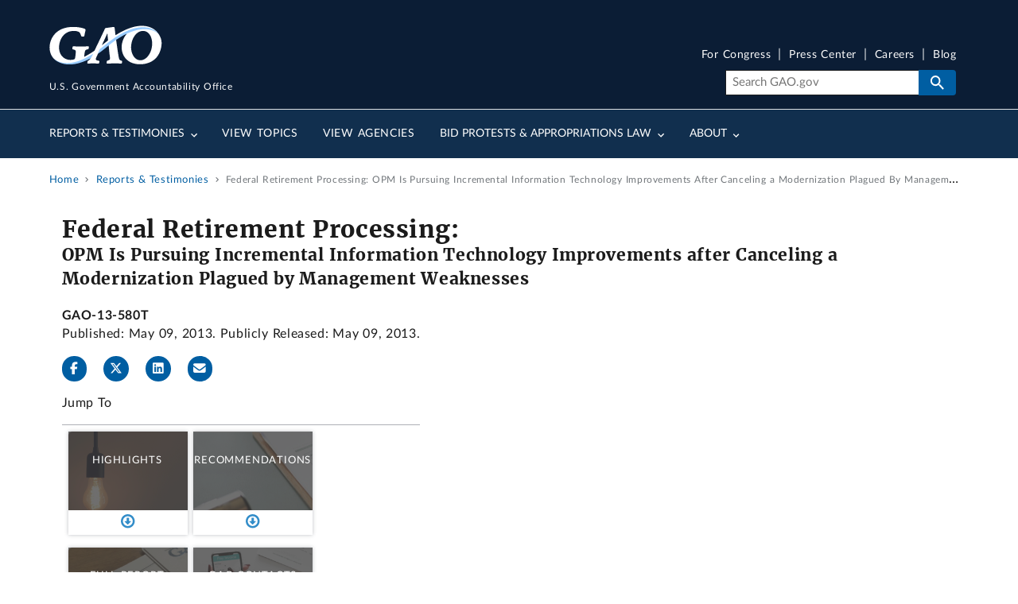

--- FILE ---
content_type: application/javascript
request_url: https://api.ipify.org/?format=jsonp&callback=getIP
body_size: -50
content:
getIP({"ip":"3.21.204.88"});